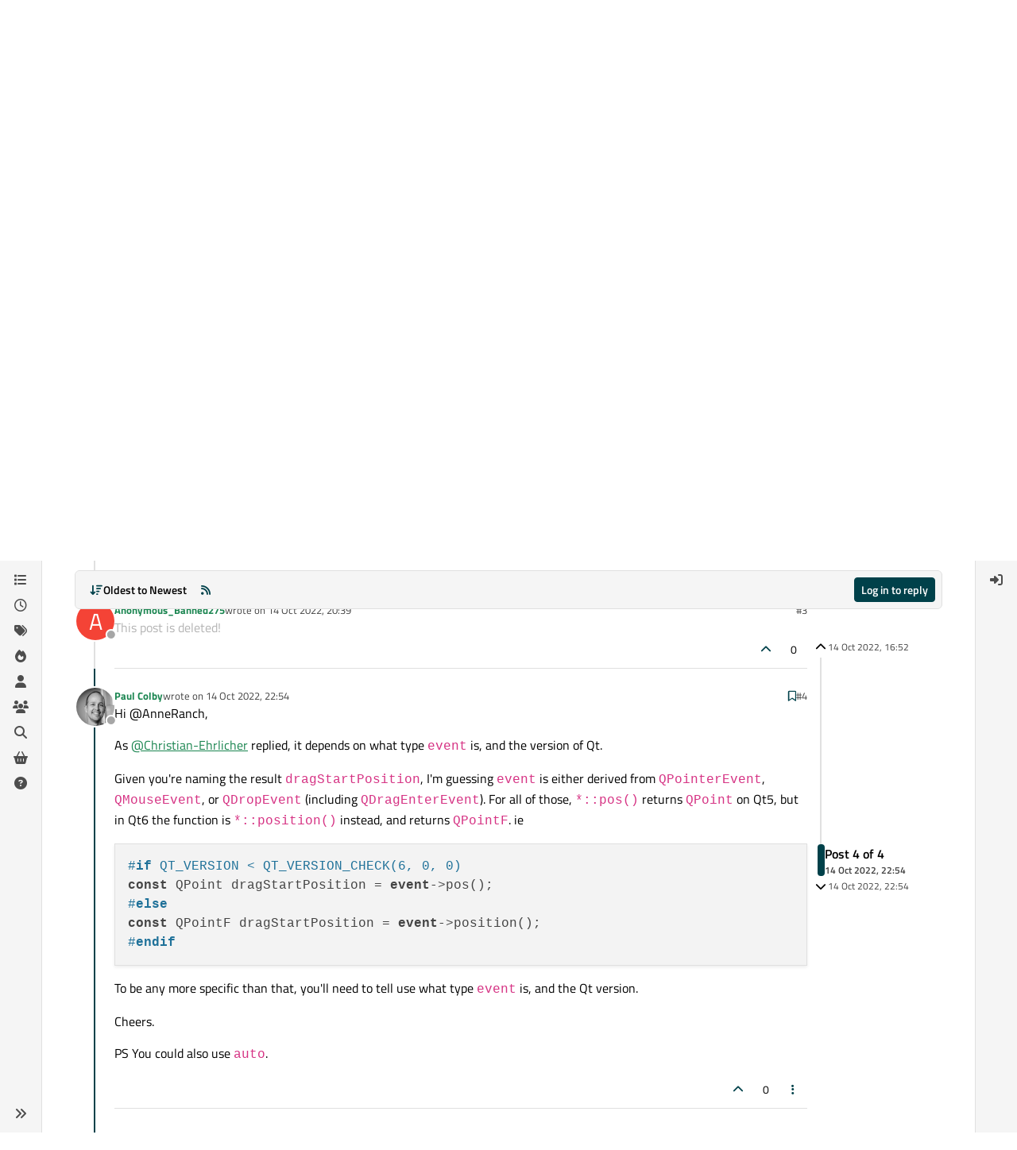

--- FILE ---
content_type: application/javascript
request_url: https://www.qt.io/hubfs/qt-web-components/2.0.0-rc.2/component/checkbox/qt-checkbox.js
body_size: 1177
content:
import "../icon/qt-icon.js";
import { e as d } from "../../event-9GaQoHNJ.js";
import "../../index-5JWCjxXo.js";
import { r as p, s as b, n as i, x as h, t as u } from "../../property-xCGpOSAp.js";
import { e as k } from "../../query-d5psdZGA.js";
import { o as m } from "../../if-defined-GkN4kO_w.js";
import { l as v } from "../../live-4KWdZWMG.js";
import { F as f } from "../../FormControlMixin-Frz18B6t.js";
import "../../state-lueqQjvB.js";
import "../../unsafe-svg-Qp7h6IbX.js";
import "../../directive-La912vBz.js";
import "../icon/pack/legacy/index.js";
const g = ":host{display:inline-block;vertical-align:middle}:host *{outline:none}label{--label-color: var(--qt-color-neutral-black);--label-font: var(--qt-font-paragraph);--label-gap: var(--qt-size-xs);display:flex;gap:var(--label-gap);color:var(--label-color);font:var(--label-font);cursor:pointer;-webkit-user-select:none;user-select:none}.label{word-break:break-all}input{-webkit-appearance:none;-moz-appearance:none;appearance:none;position:absolute}.check-mark{--background-color: #fbfbfb;--border-color: var(--qt-color-neutral-light);--border-radius: var(--qt-border-radius-s);--size: var(--qt-size-xl);--icon-color: var(--qt-color-neutral-white);--icon-size: var(--qt-font-size-s);display:flex;align-items:center;justify-content:center;box-sizing:border-box;width:var(--size);height:var(--size);min-width:var(--size);min-height:var(--size);max-width:var(--size);max-height:var(--size);font-size:var(--icon-size);border:1px solid var(--border-color);border-radius:var(--border-radius);color:var(--icon-color);background-color:var(--background-color)}:host(:is([checked],[indeterminate])) .check-mark{--background-color: var(--qt-color-neutral-black);--border-color: var(--background-color)}:host([indeterminate]) .check-mark{--icon-size: var(--qt-font-size-xs)}:host([disabled]){cursor:not-allowed;pointer-events:none}:host([disabled]) .check-mark,:host([disabled]) .label{opacity:.4}:host([disabled]) .label{color:var(--qt-color-neutral-dark)}:host([disabled]) .check-mark{--background-color: #e5e5e5;--border-color: var(--qt-color-neutral-dark);--icon-color: var(--border-color)}";
var x = Object.defineProperty, q = Object.getOwnPropertyDescriptor, r = (t, o, l, c) => {
  for (var a = c > 1 ? void 0 : c ? q(o, l) : o, s = t.length - 1, n; s >= 0; s--)
    (n = t[s]) && (a = (c ? n(o, l, a) : n(a)) || a);
  return c && a && x(o, l, a), a;
};
let e = class extends f(b) {
  constructor() {
    super(...arguments), this.checked = !1, this.required = !1, this.disabled = !1, this.indeterminate = !1, this.getIconName = () => this.checked ? "check-big" : this.indeterminate ? "minus-big" : "";
  }
  connectedCallback() {
    super.connectedCallback();
  }
  disconnectedCallback() {
    super.disconnectedCallback();
  }
  updated(t) {
    t.has("checked") && this.required && this.checked && this.setValue(this.value);
  }
  update(t) {
    super.update(t), this.indeterminate && this.checked && (this.checked = !1, this.requestUpdate("checked", !0));
  }
  focus() {
    this.checkboxElement.tabIndex = 0, this.checkboxElement.focus(), this.onFocus(this.value);
  }
  blur() {
    this.onBlur(this.value), this.checkboxElement.tabIndex = -1;
  }
  handleChange(t) {
    const o = t.target;
    this.checked = o.checked, this.onChange(o.checked), this.indeterminate = !1;
  }
  render() {
    const t = this.getIconName();
    return h`
            <label>
                <input
                    type="checkbox"
                    .checked=${v(this.checked)}
                    .indeterminate=${this.indeterminate}
                    ?disabled=${this.disabled}
                    aria-required=${this.required}
                    aria-readonly=${this.disabled}
                    @change=${this.handleChange}
                    @blur=${this.blur}
                    value=${m(this.value)}
                />
                <div class="check-mark">
                    ${t ? h`<qt-icon pack="legacy" name="${t}"></qt-icon>` : null}
                </div>
                <slot class="label"></slot>
            </label>
        `;
  }
};
e.styles = p(g);
e.shadowRootOptions = { ...b.shadowRootOptions, delegatesFocus: !0 };
r([
  i({ type: Boolean, reflect: !0 })
], e.prototype, "checked", 2);
r([
  i({ type: Boolean, reflect: !0 })
], e.prototype, "required", 2);
r([
  i({ type: Boolean, reflect: !0 })
], e.prototype, "disabled", 2);
r([
  i({ type: Boolean, reflect: !0 })
], e.prototype, "indeterminate", 2);
r([
  i()
], e.prototype, "value", 2);
r([
  d("qt-checkbox-change")
], e.prototype, "onChange", 2);
r([
  d("qt-checkbox-focus")
], e.prototype, "onFocus", 2);
r([
  d("qt-checkbox-blur")
], e.prototype, "onBlur", 2);
r([
  k("[type=checkbox]")
], e.prototype, "checkboxElement", 2);
e = r([
  u("qt-checkbox")
], e);
export {
  e as QtCheckbox
};
